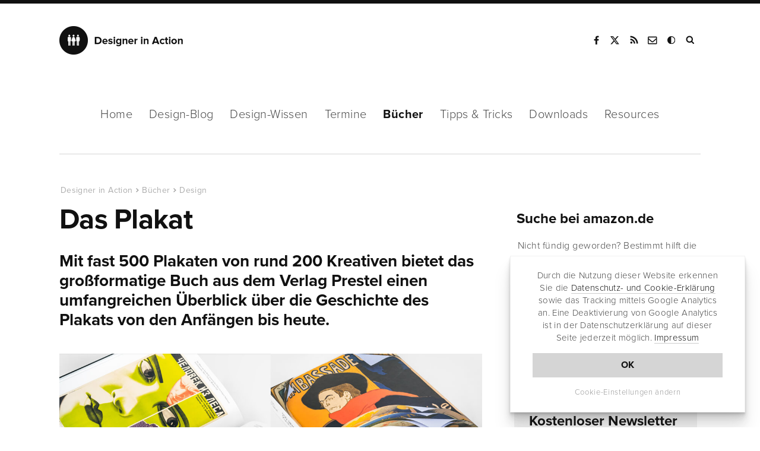

--- FILE ---
content_type: text/html; charset=UTF-8
request_url: https://www.designerinaction.de/buecher/design/das-plakat/
body_size: 12644
content:
<!doctype html><html lang="de"><head><meta charset="utf-8"><meta name="viewport" content="width = device-width, initial-scale = 1.0" /><meta http-equiv="x-dns-prefetch-control" content="on"><meta name='robots' content='index, follow, max-image-preview:large, max-snippet:-1, max-video-preview:-1' /><meta name="description" content="Mit fast 500 Plakaten von rund 200 Kreativen bietet das großformatige Buch aus dem Verlag Prestel einen umfangreichen Überblick über die Plakat-Geschichte." /><link rel="canonical" href="https://www.designerinaction.de/buecher/design/das-plakat/" /><meta property="og:locale" content="de_DE" /><meta property="og:type" content="article" /><meta property="og:title" content="Das Plakat – 200 Jahre Kunst und Geschichte [&quot;Buchvorstellung&quot;]" /><meta property="og:description" content="Mit fast 500 Plakaten von rund 200 Kreativen bietet das großformatige Buch aus dem Verlag Prestel einen umfangreichen Überblick über die Plakat-Geschichte." /><meta property="og:url" content="https://www.designerinaction.de/buecher/design/das-plakat/" /><meta property="og:site_name" content="Designer in Action" /><meta property="article:publisher" content="https://www.facebook.com/designerinaction" /><meta property="article:modified_time" content="2020-08-16T08:32:35+00:00" /><meta property="og:image" content="https://www.designerinaction.de/wp-content/uploads/2020/08/das-plakat.jpg" /><meta property="og:image:width" content="745" /><meta property="og:image:height" content="520" /><meta property="og:image:type" content="image/jpeg" /><meta name="twitter:card" content="summary_large_image" /><meta name="twitter:site" content="@designernews" /><meta name="twitter:label1" content="Geschätzte Lesezeit" /><meta name="twitter:data1" content="1 Minute" /><link rel='dns-prefetch' href='//www.designerinaction.de' /><style id='classic-theme-styles-inline-css' type='text/css'>/*! This file is auto-generated */
.wp-block-button__link{color:#fff;background-color:#32373c;border-radius:9999px;box-shadow:none;text-decoration:none;padding:calc(.667em + 2px) calc(1.333em + 2px);font-size:1.125em}.wp-block-file__button{background:#32373c;color:#fff;text-decoration:none}</style><style id='global-styles-inline-css' type='text/css'>body{--wp--preset--color--black: #000000;--wp--preset--color--cyan-bluish-gray: #abb8c3;--wp--preset--color--white: #ffffff;--wp--preset--color--pale-pink: #f78da7;--wp--preset--color--vivid-red: #cf2e2e;--wp--preset--color--luminous-vivid-orange: #ff6900;--wp--preset--color--luminous-vivid-amber: #fcb900;--wp--preset--color--light-green-cyan: #7bdcb5;--wp--preset--color--vivid-green-cyan: #00d084;--wp--preset--color--pale-cyan-blue: #8ed1fc;--wp--preset--color--vivid-cyan-blue: #0693e3;--wp--preset--color--vivid-purple: #9b51e0;--wp--preset--gradient--vivid-cyan-blue-to-vivid-purple: linear-gradient(135deg,rgba(6,147,227,1) 0%,rgb(155,81,224) 100%);--wp--preset--gradient--light-green-cyan-to-vivid-green-cyan: linear-gradient(135deg,rgb(122,220,180) 0%,rgb(0,208,130) 100%);--wp--preset--gradient--luminous-vivid-amber-to-luminous-vivid-orange: linear-gradient(135deg,rgba(252,185,0,1) 0%,rgba(255,105,0,1) 100%);--wp--preset--gradient--luminous-vivid-orange-to-vivid-red: linear-gradient(135deg,rgba(255,105,0,1) 0%,rgb(207,46,46) 100%);--wp--preset--gradient--very-light-gray-to-cyan-bluish-gray: linear-gradient(135deg,rgb(238,238,238) 0%,rgb(169,184,195) 100%);--wp--preset--gradient--cool-to-warm-spectrum: linear-gradient(135deg,rgb(74,234,220) 0%,rgb(151,120,209) 20%,rgb(207,42,186) 40%,rgb(238,44,130) 60%,rgb(251,105,98) 80%,rgb(254,248,76) 100%);--wp--preset--gradient--blush-light-purple: linear-gradient(135deg,rgb(255,206,236) 0%,rgb(152,150,240) 100%);--wp--preset--gradient--blush-bordeaux: linear-gradient(135deg,rgb(254,205,165) 0%,rgb(254,45,45) 50%,rgb(107,0,62) 100%);--wp--preset--gradient--luminous-dusk: linear-gradient(135deg,rgb(255,203,112) 0%,rgb(199,81,192) 50%,rgb(65,88,208) 100%);--wp--preset--gradient--pale-ocean: linear-gradient(135deg,rgb(255,245,203) 0%,rgb(182,227,212) 50%,rgb(51,167,181) 100%);--wp--preset--gradient--electric-grass: linear-gradient(135deg,rgb(202,248,128) 0%,rgb(113,206,126) 100%);--wp--preset--gradient--midnight: linear-gradient(135deg,rgb(2,3,129) 0%,rgb(40,116,252) 100%);--wp--preset--font-size--small: 13px;--wp--preset--font-size--medium: 20px;--wp--preset--font-size--large: 36px;--wp--preset--font-size--x-large: 42px;--wp--preset--spacing--20: 0.44rem;--wp--preset--spacing--30: 0.67rem;--wp--preset--spacing--40: 1rem;--wp--preset--spacing--50: 1.5rem;--wp--preset--spacing--60: 2.25rem;--wp--preset--spacing--70: 3.38rem;--wp--preset--spacing--80: 5.06rem;--wp--preset--shadow--natural: 6px 6px 9px rgba(0, 0, 0, 0.2);--wp--preset--shadow--deep: 12px 12px 50px rgba(0, 0, 0, 0.4);--wp--preset--shadow--sharp: 6px 6px 0px rgba(0, 0, 0, 0.2);--wp--preset--shadow--outlined: 6px 6px 0px -3px rgba(255, 255, 255, 1), 6px 6px rgba(0, 0, 0, 1);--wp--preset--shadow--crisp: 6px 6px 0px rgba(0, 0, 0, 1);}:where(.is-layout-flex){gap: 0.5em;}:where(.is-layout-grid){gap: 0.5em;}body .is-layout-flex{display: flex;}body .is-layout-flex{flex-wrap: wrap;align-items: center;}body .is-layout-flex > *{margin: 0;}body .is-layout-grid{display: grid;}body .is-layout-grid > *{margin: 0;}:where(.wp-block-columns.is-layout-flex){gap: 2em;}:where(.wp-block-columns.is-layout-grid){gap: 2em;}:where(.wp-block-post-template.is-layout-flex){gap: 1.25em;}:where(.wp-block-post-template.is-layout-grid){gap: 1.25em;}.has-black-color{color: var(--wp--preset--color--black) !important;}.has-cyan-bluish-gray-color{color: var(--wp--preset--color--cyan-bluish-gray) !important;}.has-white-color{color: var(--wp--preset--color--white) !important;}.has-pale-pink-color{color: var(--wp--preset--color--pale-pink) !important;}.has-vivid-red-color{color: var(--wp--preset--color--vivid-red) !important;}.has-luminous-vivid-orange-color{color: var(--wp--preset--color--luminous-vivid-orange) !important;}.has-luminous-vivid-amber-color{color: var(--wp--preset--color--luminous-vivid-amber) !important;}.has-light-green-cyan-color{color: var(--wp--preset--color--light-green-cyan) !important;}.has-vivid-green-cyan-color{color: var(--wp--preset--color--vivid-green-cyan) !important;}.has-pale-cyan-blue-color{color: var(--wp--preset--color--pale-cyan-blue) !important;}.has-vivid-cyan-blue-color{color: var(--wp--preset--color--vivid-cyan-blue) !important;}.has-vivid-purple-color{color: var(--wp--preset--color--vivid-purple) !important;}.has-black-background-color{background-color: var(--wp--preset--color--black) !important;}.has-cyan-bluish-gray-background-color{background-color: var(--wp--preset--color--cyan-bluish-gray) !important;}.has-white-background-color{background-color: var(--wp--preset--color--white) !important;}.has-pale-pink-background-color{background-color: var(--wp--preset--color--pale-pink) !important;}.has-vivid-red-background-color{background-color: var(--wp--preset--color--vivid-red) !important;}.has-luminous-vivid-orange-background-color{background-color: var(--wp--preset--color--luminous-vivid-orange) !important;}.has-luminous-vivid-amber-background-color{background-color: var(--wp--preset--color--luminous-vivid-amber) !important;}.has-light-green-cyan-background-color{background-color: var(--wp--preset--color--light-green-cyan) !important;}.has-vivid-green-cyan-background-color{background-color: var(--wp--preset--color--vivid-green-cyan) !important;}.has-pale-cyan-blue-background-color{background-color: var(--wp--preset--color--pale-cyan-blue) !important;}.has-vivid-cyan-blue-background-color{background-color: var(--wp--preset--color--vivid-cyan-blue) !important;}.has-vivid-purple-background-color{background-color: var(--wp--preset--color--vivid-purple) !important;}.has-black-border-color{border-color: var(--wp--preset--color--black) !important;}.has-cyan-bluish-gray-border-color{border-color: var(--wp--preset--color--cyan-bluish-gray) !important;}.has-white-border-color{border-color: var(--wp--preset--color--white) !important;}.has-pale-pink-border-color{border-color: var(--wp--preset--color--pale-pink) !important;}.has-vivid-red-border-color{border-color: var(--wp--preset--color--vivid-red) !important;}.has-luminous-vivid-orange-border-color{border-color: var(--wp--preset--color--luminous-vivid-orange) !important;}.has-luminous-vivid-amber-border-color{border-color: var(--wp--preset--color--luminous-vivid-amber) !important;}.has-light-green-cyan-border-color{border-color: var(--wp--preset--color--light-green-cyan) !important;}.has-vivid-green-cyan-border-color{border-color: var(--wp--preset--color--vivid-green-cyan) !important;}.has-pale-cyan-blue-border-color{border-color: var(--wp--preset--color--pale-cyan-blue) !important;}.has-vivid-cyan-blue-border-color{border-color: var(--wp--preset--color--vivid-cyan-blue) !important;}.has-vivid-purple-border-color{border-color: var(--wp--preset--color--vivid-purple) !important;}.has-vivid-cyan-blue-to-vivid-purple-gradient-background{background: var(--wp--preset--gradient--vivid-cyan-blue-to-vivid-purple) !important;}.has-light-green-cyan-to-vivid-green-cyan-gradient-background{background: var(--wp--preset--gradient--light-green-cyan-to-vivid-green-cyan) !important;}.has-luminous-vivid-amber-to-luminous-vivid-orange-gradient-background{background: var(--wp--preset--gradient--luminous-vivid-amber-to-luminous-vivid-orange) !important;}.has-luminous-vivid-orange-to-vivid-red-gradient-background{background: var(--wp--preset--gradient--luminous-vivid-orange-to-vivid-red) !important;}.has-very-light-gray-to-cyan-bluish-gray-gradient-background{background: var(--wp--preset--gradient--very-light-gray-to-cyan-bluish-gray) !important;}.has-cool-to-warm-spectrum-gradient-background{background: var(--wp--preset--gradient--cool-to-warm-spectrum) !important;}.has-blush-light-purple-gradient-background{background: var(--wp--preset--gradient--blush-light-purple) !important;}.has-blush-bordeaux-gradient-background{background: var(--wp--preset--gradient--blush-bordeaux) !important;}.has-luminous-dusk-gradient-background{background: var(--wp--preset--gradient--luminous-dusk) !important;}.has-pale-ocean-gradient-background{background: var(--wp--preset--gradient--pale-ocean) !important;}.has-electric-grass-gradient-background{background: var(--wp--preset--gradient--electric-grass) !important;}.has-midnight-gradient-background{background: var(--wp--preset--gradient--midnight) !important;}.has-small-font-size{font-size: var(--wp--preset--font-size--small) !important;}.has-medium-font-size{font-size: var(--wp--preset--font-size--medium) !important;}.has-large-font-size{font-size: var(--wp--preset--font-size--large) !important;}.has-x-large-font-size{font-size: var(--wp--preset--font-size--x-large) !important;}
.wp-block-navigation a:where(:not(.wp-element-button)){color: inherit;}
:where(.wp-block-post-template.is-layout-flex){gap: 1.25em;}:where(.wp-block-post-template.is-layout-grid){gap: 1.25em;}
:where(.wp-block-columns.is-layout-flex){gap: 2em;}:where(.wp-block-columns.is-layout-grid){gap: 2em;}
.wp-block-pullquote{font-size: 1.5em;line-height: 1.6;}</style><link rel="https://api.w.org/" href="https://www.designerinaction.de/wp-json/" /><script>var ms_grabbing_curosr = 'https://www.designerinaction.de/wp-content/plugins/master-slider/public/assets/css/common/grabbing.cur', ms_grab_curosr = 'https://www.designerinaction.de/wp-content/plugins/master-slider/public/assets/css/common/grab.cur';</script> <meta name="generator" content="MasterSlider 3.5.3 - Responsive Touch Image Slider | avt.li/msf" /><title>Das Plakat – 200 Jahre Kunst und Geschichte [&quot;Buchvorstellung&quot;]</title><meta property="og:caption" content="Das Plakat" /><link rel="alternate" type="application/rss+xml" title="RSS" href="https://feeds.feedburner.com/designerinaction" /><link rel="shortcut icon" href="https://www.designerinaction.de/wp-content/themes/dia/gfx/favicon.ico"><link rel="icon" href="https://www.designerinaction.de/wp-content/themes/dia/gfx/favicon.png"><link href="https://www.designerinaction.de/wp-content/cache/autoptimize/css/autoptimize_single_ef3b46ebdc6feb506f4d1b75eb6c0dbf.css" rel="stylesheet"> <!--[if lt IE 9]><link rel="stylesheet" href="/wp-content/themes/dia/js/ie.js"> <script src="/wp-content/themes/dia/js/html5shiv.js"></script> <![endif]--><link rel="dns-prefetch" href="https://ajax.googleapis.com" /> <script>// if (document.cookie.indexOf("hidecookiedeclaration" + '=1') > -1) {
            if (document.cookie.indexOf("hidecookiedeclaration" + '=2') == -1) {
var script = document.createElement('script'),
        scripts = document.getElementsByTagName('script')[0];
    script.src = "https://www.googletagmanager.com/gtag/js?id=G-576CXRXW2R";
    scripts.parentNode.insertBefore(script, scripts);
window.dataLayer = window.dataLayer || [];
  function gtag(){dataLayer.push(arguments);}
  gtag('js', new Date());
  gtag('config', 'G-576CXRXW2R', { 'anonymize_ip': true });

}</script> </head><body><header><div class="header"><div class="logo"> <strong><a href="https://www.designerinaction.de">Designer in Action</a></strong></div><div class="social"><ul><li><a href="https://www.facebook.com/designerinaction" class="facebook" rel="noopener" title="Facebook-Seite von Designer in Action" target="_blank">Facebook</a></li><li><a href="https://x.com/designernews" class="twitter" rel="noopener" title="Designer in Action auf X" target="_blank">X</a></li><li><a href="https://feeds.feedburner.com/designerinaction" title="RSS" class="rss" rel="noopener" target="_blank">RSS</a></li><li><a href="/kontakt/kontaktformular/" title="Kontakt" class="kontakt" rel="noopener">Kontakt</a></li><li><a onclick="darkmode.toggle();" title="Dark Mode" class="googleplus darkmode" rel="noopener">Dark Mode</a></li><li><form action="/index.php" id="suchbox" method="get"> <input type="text" name="s" id="s" class="suche" placeholder="Suchen" /></form><a href="#suche" class="suche" id="searchsubmit" title="Website durchsuchen" target="_blank">Suche</a></li></ul></div><div class="mobile"></div></div></header><nav class="sticky-menu"><div id="nav"><ul class="navwrapper"><li><a href="https://www.designerinaction.de">Home</a></li><li><a href="/design-blog/" >Design-Blog</a><ul class="dropdown"><li><a href="/design-blog/">Übersicht</a></li><li><a href="/gestaltung/">Gestaltung</a></li><li><a href="/typografie/">Typografie</a></li><li><a href="/kreativwirtschaft/">Kreativwirtschaft</a></li><li><a href="/papier/">Papier</a></li><li><a href="/fotografie/">Fotografie</a></li><li><a href="/technik/">Technik</a></li><li><a href="/design-blog/" class="all">Neue Beiträge</a></li></ul></li><li><a href="/design-wissen/" >Design-Wissen</a><ul class="dropdown"><li><a href="/design-wissen/">Übersicht</a></li><li><a href="/design-wissen/design-lexikon/">Design-Lexikon</a></li><li><a href="/design-wissen/design-zitate/">Design-Zitate</a></li><li><a href="/design-wissen/motion-design/">Motion Design</a></li><li><a href="/design-wissen/design-podcasts-deutsch/">Design-Podcasts</a></li><li><a href="/design-wissen/design-thinking/">Design-Thinking</a></li><li><a href="/design-wissen/roemische-zahlen/">Römische Zahlen</a></li><li><a href="/design-wissen/goldener-schnitt/">Goldener Schnitt</a></li><li><a href="/design-wissen/drittel-regel/">Drittel-Regel</a></li><li><a href="/design-wissen/" class="all">alle Beiträge</a></li></ul></li><li><a href="/termine/" >Termine</a></li><li><a href="/buecher/" class="aktiv">Bücher</a><ul class="dropdown"><li><a href="/buecher/">Lesenswert</a></li><li><a href="/buecher/design/">Design</a></li><li><a href="/buecher/medien/">Medien/Kultur</a></li><li><a href="/buecher/fotografie/">Fotografie</a></li><li><a href="/buecher/software/">Software</a></li><li><a href="/buecher/technik/">Programming</a></li><li><a href="/buecher/" class="all">Neue Bücher</a></li></ul></li><li><a href="/tipps-tricks/" >Tipps &amp; Tricks</a><ul class="dropdown"><li><a href="/tipps-tricks/">Übersicht</a></li><li><a href="/tipps-tricks/photoshop/">Photoshop</a></li><li><a href="/tipps-tricks/indesign/">InDesign</a></li><li><a href="/tipps-tricks/illustrator/">Illustrator</a></li><li><a href="/tipps-tricks/quarkxpress/">QuarkXPress</a></li><li><a href="/tipps-tricks/web-development/">Web Development</a></li><li><a href="/tipps-tricks/" class="all">Neue Tipps & Tricks</a></li></ul></li><li><a href="/downloads/" >Downloads</a><ul class="dropdown"><li><a href="/downloads/">Übersicht</a></li><li><a href="/fonts/">Free Fonts</a></li><li><a href="/downloads/actions/">Photoshop Actions</a></li><li><a href="/downloads/brushes/">Brushes / Pinselspitzen</a></li><li><a href="/downloads/texturen/">Texturen und Muster</a></li><li><a href="/downloads/plugins-presets/">Plugins und Presets</a></li><li><a href="/downloads/" class="all">Neue Downloads</a></li></ul></li><li><a href="/design-resources/" >Resources</a></li></ul></div></nav><div class="container"><div class="content column rubrik space-top-large sh"><article> <script src="https://ajax.googleapis.com/ajax/libs/jquery/1.11.3/jquery.min.js"></script> <script src="https://cdnjs.cloudflare.com/ajax/libs/jquery-migrate/1.2.1/jquery-migrate.js"></script> <script type="application/ld+json">{
"@context": "http://schema.org",
"@type": "BlogPosting",
"headline": "Das Plakat",
"author": "Designer in Action",
"datePublished": "2020-08-15",
"dateModified": "2020-08-15",
"mainEntityOfPage": "true",
"articleSection": "Internet",
"articleBody": "Mit fast 500 Plakaten von rund 200 Kreativen bietet das großformatige Buch aus dem Verlag Prestel einen umfangreichen Überblick über die Geschichte des Plakats von den Anfängen bis heute.



Plakate begleiten politische Ereignisse genauso wie die Film- und Theatergeschichte. Sie dokumentieren die gesellschaftliche Entwicklung und spiegeln nicht zuletzt die Kunst und ihre wechselnden Stile. 

Diese Publikation zeigt die ganze Bandbreite der Gestaltung und stellt führende wichtige Plakatkünstler mit exemplarischen und bedeutenden Werken vor. Zu sehen gibt es unter anderem Plakate aus verschiedenen Epochen wie Jugendstil oder Art déco, Weltkriegsplakate, Protestplakate, Plakate im PopArt-Stil, Typoplakate, Plakate mit Schockwerbung, polnische Plakate, chinesische Plakate, Werke der 30er, 50er, 70er, 80er und 90er sowie Arbeiten der neueren Zeit.



Durch das großzügige Format des Buchs entfalten die Abbildungen eine entsprechende Wirkung und alte Plakat-Schätze erstrahlen im neuen Glanz. Außerdem lohnt es sich, näher hinzuschauen und Details gezielt auszumachen.
 
»Das Plakat – 200 Jahre Kunst und Geschichte« bietet somit eine unverbraucht wirkende Sammlung, die mit überraschenden und ungewöhnlichen Motiven aufwartet und für reichlich Inspiration sorgen kann.

[masterslider id=130]

Das Buch von Jürgen Döring und dem Museum für Kunst und Gewerbe Hamburg hat einen Umfang von 384 Seiten (Format: 22,5 x 30,0 cm, Hardcover mit Pappband). Für 49 Euro ist die Publikation im Fachhandel erhältlich.",
"image": {
"@type": "imageObject",
"url": "https://www.designerinaction.de/wp-content/uploads/2020/08/das-plakat.jpg",
"height": "455",
"width": "318"
},
"publisher": {
"@type": "Organization",
"name": "Designer in Action",
"logo": {
"@type": "imageObject",
"url": "https://www.designerinaction.de/wp-content/themes/dia/gfx/designer-in-action.png"
}
}
}</script> <script type="application/ld+json">{
     "@context": "http://schema.org",
     "@type": "BreadcrumbList",
     "itemListElement":
     [
      {
       "@type": "ListItem",
       "position": 1,
       "item":
       {
        "@type": "WebSite",
		"@id": "https://www.designerinaction.de",
		"name": "Designer in Action"
        }
      },
      {
       "@type": "ListItem",
      "position": 2,
      "item":
       {
        "@type": "WebPage",
		"@id": "https://www.designerinaction.de/buecher/",
		"name": "Bücher"
       }
      },
       {
       "@type": "ListItem",
      "position": 3,
      "item":
       {
        "@type": "WebPage",
		"@id": "https://www.designerinaction.de/buecher/design/",
		"name": "Design"
       }
      },
       {
       "@type": "ListItem",
      "position": 4,
      "item":
       {
        "@type": "WebPage",
		"@id": "https://www.designerinaction.de/buecher/design/das-plakat/",
		"name": "Das Plakat"
       }
      }     ]
    }</script> <ol class="breadcrumb single"><li><a href="https://www.designerinaction.de">Designer in Action</a></li><li><a href="https://www.designerinaction.de/buecher/">Bücher</a></li><li><a href="https://www.designerinaction.de/buecher/design/">Design</a></li><li><a href="https://www.designerinaction.de/buecher/design/das-plakat/">Das Plakat</a></li></ol><h1>Das Plakat</h1><p class="sub">Mit fast 500 Plakaten von rund 200 Kreativen bietet das großformatige Buch aus dem Verlag Prestel einen umfangreichen Überblick über die Geschichte des Plakats von den Anfängen bis heute.</p> <img fetchpriority="high" decoding="async" src="https://www.designerinaction.de/wp-content/uploads/2020/08/das-plakat-200-jahre-kunst-und-geschichte.jpg" alt="Das Plakat - 200 Jahre Kunst und Geschichte" width="1110" height="394" class="alignnone size-full wp-image-34931" srcset="https://www.designerinaction.de/wp-content/uploads/2020/08/das-plakat-200-jahre-kunst-und-geschichte.jpg 1110w, https://www.designerinaction.de/wp-content/uploads/2020/08/das-plakat-200-jahre-kunst-und-geschichte-300x106.jpg 300w, https://www.designerinaction.de/wp-content/uploads/2020/08/das-plakat-200-jahre-kunst-und-geschichte-768x273.jpg 768w, https://www.designerinaction.de/wp-content/uploads/2020/08/das-plakat-200-jahre-kunst-und-geschichte-1024x363.jpg 1024w, https://www.designerinaction.de/wp-content/uploads/2020/08/das-plakat-200-jahre-kunst-und-geschichte-150x53.jpg 150w" sizes="(max-width: 1110px) 100vw, 1110px" /><p>Plakate begleiten politische Ereignisse genauso wie die Film- und Theatergeschichte. Sie dokumentieren die gesellschaftliche Entwicklung und spiegeln nicht zuletzt die Kunst und ihre wechselnden Stile.</p><p>Diese Publikation zeigt die ganze Bandbreite der Gestaltung und stellt führende wichtige Plakatkünstler mit exemplarischen und bedeutenden Werken vor. Zu sehen gibt es unter anderem Plakate aus verschiedenen Epochen wie Jugendstil oder Art déco, Weltkriegsplakate, Protestplakate, Plakate im PopArt-Stil, Typoplakate, Plakate mit Schockwerbung, polnische Plakate, chinesische Plakate, Werke der 30er, 50er, 70er, 80er und 90er sowie Arbeiten der neueren Zeit.</p> <img decoding="async" src="https://www.designerinaction.de/wp-content/uploads/2020/08/seiten-aus-dem-buch-das-plakat.jpg" alt="Seiten aus dem Buch »Das Plakat«" width="1110" height="394" class="alignnone size-full wp-image-34932" srcset="https://www.designerinaction.de/wp-content/uploads/2020/08/seiten-aus-dem-buch-das-plakat.jpg 1110w, https://www.designerinaction.de/wp-content/uploads/2020/08/seiten-aus-dem-buch-das-plakat-300x106.jpg 300w, https://www.designerinaction.de/wp-content/uploads/2020/08/seiten-aus-dem-buch-das-plakat-768x273.jpg 768w, https://www.designerinaction.de/wp-content/uploads/2020/08/seiten-aus-dem-buch-das-plakat-1024x363.jpg 1024w, https://www.designerinaction.de/wp-content/uploads/2020/08/seiten-aus-dem-buch-das-plakat-150x53.jpg 150w" sizes="(max-width: 1110px) 100vw, 1110px" /><p>Durch das großzügige Format des Buchs entfalten die Abbildungen eine entsprechende Wirkung und alte Plakat-Schätze erstrahlen im neuen Glanz. Außerdem lohnt es sich, näher hinzuschauen und Details gezielt auszumachen.</p><p>»Das Plakat – 200 Jahre Kunst und Geschichte« bietet somit eine unverbraucht wirkende Sammlung, die mit überraschenden und ungewöhnlichen Motiven aufwartet und für reichlich Inspiration sorgen kann.</p><div id="P_MS697b627ed0170" class="master-slider-parent msl ms-parent-id-130" style="max-width:1110px;"  ><div id="MS697b627ed0170" class="master-slider ms-skin-default" ><div  class="ms-slide" data-delay="3" data-fill-mode="fill"  > <img decoding="async" src="https://www.designerinaction.de/wp-content/plugins/master-slider/public/assets/css/blank.gif" alt="" title="" data-src="https://www.designerinaction.de/wp-content/uploads/2020/08/das-plakat-6.jpg" /> <img decoding="async" class="ms-thumb" src="https://www.designerinaction.de/wp-content/uploads/2020/08/das-plakat-6-80x60.jpg" alt="" /><div class="ms-thumb" ><div class="ms-tab-context"><div class=&quot;ms-tab-context&quot;></div></div></div></div><div  class="ms-slide" data-delay="3" data-fill-mode="fill"  > <img decoding="async" src="https://www.designerinaction.de/wp-content/plugins/master-slider/public/assets/css/blank.gif" alt="" title="" data-src="https://www.designerinaction.de/wp-content/uploads/2020/08/das-plakat-3.jpg" /> <img decoding="async" class="ms-thumb" src="https://www.designerinaction.de/wp-content/uploads/2020/08/das-plakat-3-80x60.jpg" alt="" /><div class="ms-thumb" ><div class="ms-tab-context"><div class=&quot;ms-tab-context&quot;></div></div></div></div><div  class="ms-slide" data-delay="3" data-fill-mode="fill"  > <img decoding="async" src="https://www.designerinaction.de/wp-content/plugins/master-slider/public/assets/css/blank.gif" alt="" title="" data-src="https://www.designerinaction.de/wp-content/uploads/2020/08/das-plakat-1.jpg" /> <img decoding="async" class="ms-thumb" src="https://www.designerinaction.de/wp-content/uploads/2020/08/das-plakat-1-80x60.jpg" alt="" /><div class="ms-thumb" ><div class="ms-tab-context"><div class=&quot;ms-tab-context&quot;></div></div></div></div><div  class="ms-slide" data-delay="3" data-fill-mode="fill"  > <img decoding="async" src="https://www.designerinaction.de/wp-content/plugins/master-slider/public/assets/css/blank.gif" alt="" title="" data-src="https://www.designerinaction.de/wp-content/uploads/2020/08/das-plakat-4.jpg" /> <img decoding="async" class="ms-thumb" src="https://www.designerinaction.de/wp-content/uploads/2020/08/das-plakat-4-80x60.jpg" alt="" /><div class="ms-thumb" ><div class="ms-tab-context"><div class=&quot;ms-tab-context&quot;></div></div></div></div><div  class="ms-slide" data-delay="3" data-fill-mode="fill"  > <img decoding="async" src="https://www.designerinaction.de/wp-content/plugins/master-slider/public/assets/css/blank.gif" alt="" title="" data-src="https://www.designerinaction.de/wp-content/uploads/2020/08/das-plakat-7.jpg" /> <img decoding="async" class="ms-thumb" src="https://www.designerinaction.de/wp-content/uploads/2020/08/das-plakat-7-80x60.jpg" alt="" /><div class="ms-thumb" ><div class="ms-tab-context"><div class=&quot;ms-tab-context&quot;></div></div></div></div><div  class="ms-slide" data-delay="3" data-fill-mode="fill"  > <img decoding="async" src="https://www.designerinaction.de/wp-content/plugins/master-slider/public/assets/css/blank.gif" alt="" title="" data-src="https://www.designerinaction.de/wp-content/uploads/2020/08/das-plakat-2.jpg" /> <img decoding="async" class="ms-thumb" src="https://www.designerinaction.de/wp-content/uploads/2020/08/das-plakat-2-80x60.jpg" alt="" /><div class="ms-thumb" ><div class="ms-tab-context"><div class=&quot;ms-tab-context&quot;></div></div></div></div><div  class="ms-slide" data-delay="3" data-fill-mode="fill"  > <img decoding="async" src="https://www.designerinaction.de/wp-content/plugins/master-slider/public/assets/css/blank.gif" alt="" title="" data-src="https://www.designerinaction.de/wp-content/uploads/2020/08/das-plakat-5.jpg" /> <img decoding="async" class="ms-thumb" src="https://www.designerinaction.de/wp-content/uploads/2020/08/das-plakat-5-80x60.jpg" alt="" /><div class="ms-thumb" ><div class="ms-tab-context"><div class=&quot;ms-tab-context&quot;></div></div></div></div></div></div>  <script>(function ( $ ) {
			"use strict";

			$(function () {
				var masterslider_0170 = new MasterSlider();

				// slider controls
				masterslider_0170.control('arrows'     ,{ autohide:false, overVideo:true  });
				masterslider_0170.control('thumblist'  ,{ autohide:false, overVideo:true, dir:'h', speed:17, inset:false, arrows:false, hover:false, customClass:'', align:'bottom',type:'thumbs', margin:10, width:80, height:60, space:5, fillMode:'fill'  });
				// slider setup
				masterslider_0170.setup("MS697b627ed0170", {
						width           : 1110,
						height          : 740,
						minHeight       : 0,
						space           : 0,
						start           : 1,
						grabCursor      : true,
						swipe           : true,
						mouse           : true,
						layout          : "boxed",
						wheel           : false,
						autoplay        : false,
						instantStartLayers:false,
						loop            : true,
						shuffle         : false,
						preload         : 0,
						heightLimit     : true,
						autoHeight      : false,
						smoothHeight    : true,
						endPause        : false,
						overPause       : true,
						fillMode        : "fill",
						centerControls  : true,
						startOnAppear   : false,
						layersMode      : "center",
						hideLayers      : false,
						fullscreenMargin: 0,
						speed           : 20,
						dir             : "h",
						parallaxMode    : 'swipe',
						view            : "basic"
				});

				
				window.masterslider_instances = window.masterslider_instances || [];
				window.masterslider_instances.push( masterslider_0170 );
			 });

		})(jQuery);</script> <p>Das Buch von Jürgen Döring und dem Museum für Kunst und Gewerbe Hamburg hat einen Umfang von 384 Seiten (Format: 22,5 x 30,0 cm, Hardcover mit Pappband). Für 49 Euro ist die Publikation im Fachhandel erhältlich.</p><div class="tablebox-wrapper buecherbox"><div class="tablebox-info"><div class="tablebox-left"><strong>Preis:</strong></div><div class="tablebox-right">EUR 49,00</div><div class="tablebox-left"><strong>Ausführung:</strong></div><div class="tablebox-right">Hardcover, 384 Seiten</div><div class="tablebox-left"><strong>Verlag:</strong></div><div class="tablebox-right">Prestel</div><div class="tablebox-left"><strong>ISBN:</strong></div><div class="tablebox-right"><span itemprop="isbn">9783791359854</span></div></div><div class="tablebox-button"><div class="tableblox-button-wrapper"><a rel="nofollow" href="https://www.amazon.de/dp/3791359851/ref=nosim?tag=dia" target="_blank" rel="noopener">Tipp: Bei Amazon <br /> ohne Versandkosten <br /> bestellen*</a></div></div></div></article><div id="sharelinks"><div class="articleinfo"><div class="icons"><ul><li class="sharetext">Teilen:</li><li class="twitter"><a href="https://twitter.com/intent/tweet?text=Das+Plakat&amp;url=https://www.designerinaction.de/buecher/design/das-plakat/" rel="popup" title="Bei Twitter teilen"><span class="fa fa-twitter"></span><span class="share_text">Tweet</span></a></li><li class="facebook"><a href="https://www.facebook.com/sharer/sharer.php?u=https%3A%2F%2Fwww.designerinaction.de%2Fbuecher%2Fdesign%2Fdas-plakat%2F" rel="popup" title="Bei Facebook teilen"><span class="fa fa-facebook"></span><span class="share_text">Teilen</span></a></li><li class="xing"><a href="https://www.xing.com/social_plugins/share?url=https%3A%2F%2Fwww.designerinaction.de%2Fbuecher%2Fdesign%2Fdas-plakat%2F" rel="popup" title="Bei Xing teilen"><span class="fa fa-xing"></span><span class="share_text">Teilen</span></a></li><li class="flipboard"><a href="https://share.flipboard.com/bookmarklet/popout?v=2&amp;title=Das Plakat&amp;url=https%3A%2F%2Fwww.designerinaction.de%2Fbuecher%2Fdesign%2Fdas-plakat%2F" rel="popup" title="Bei Flipboard teilen"><span class="fa fa-flipboard"></span><span class="share_text">Teilen</span></a></li><li class="mailen"><a href="mailto:?body=https%3A%2F%2Fwww.designerinaction.de%2Fbuecher%2Fdesign%2Fdas-plakat%2F" rel="popup" title="Per E-Mail senden"><span class="fa fa-mailen"></span><span class="share_text">E-Mail</span></a></li></ul></div><div class="wrapper"><div class="second">* = <a href="/kontakt/impressum/#affiliate" target="_blank" rel="noopener">Affiliate-Link</a>&nbsp;&nbsp;|&nbsp;&nbsp;<span class="date">16.08.2020</span>&nbsp;&nbsp;|&nbsp;&nbsp;<span class="views viewsshow"> 7066 Views </span></div></div></div></div><div class="kommentare"> <button id="comments-toggle"><span class="comments-title">0 Kommentare</span></button><div class="comments-content"><div id="respond" class="comment-respond"><h3 id="reply-title" class="comment-reply-title">Kommentieren <small><a rel="nofollow" id="cancel-comment-reply-link" href="/buecher/design/das-plakat/#respond" style="display:none;">Antwort abbrechen</a></small></h3><form action="https://www.designerinaction.de/wp-comments-post.php" method="post" id="commentform" class="comment-form"><p class="comment-form-comment"><textarea autocomplete="new-password"  id="h23da69ca3"  name="h23da69ca3"   cols="45" rows="8" placeholder="Kommentar" aria-required="true"></textarea><textarea id="comment" aria-label="hp-comment" aria-hidden="true" name="comment" autocomplete="new-password" style="padding:0 !important;clip:rect(1px, 1px, 1px, 1px) !important;position:absolute !important;white-space:nowrap !important;height:1px !important;width:1px !important;overflow:hidden !important;" tabindex="-1"></textarea><script data-noptimize>document.getElementById("comment").setAttribute( "id", "acc9ffb4f74b4a05a44185a88dc3f3ca" );document.getElementById("h23da69ca3").setAttribute( "id", "comment" );</script><input type="hidden" name="ab_init_time" value="1769693822" /></p><p class="comment-form-author"><input id="author" name="author" type="text" value="" size="30" placeholder="Name"  /></p><p class="comment-form-email"><input id="email" name="email" type="text" value="" size="30" placeholder="E-Mail-Adresse (wird nicht veröffentlicht)"  /></p><p class="comment-form-url"><input id="url" name="url" type="text" value="" size="30" placeholder="Website (optional)" /></p><p class="acceptance"> <input id="acceptance" name="acceptance" type="checkbox" /> Ich akzeptiere die <a href="https://www.designerinaction.de/kontakt/impressum/#datenschutz" target="_blank">Datenschutzerklärung</a>.</p><p class="form-submit"><input name="submit" type="submit" id="submit" class="submit" value="Kommentar abschicken" /> <input type='hidden' name='comment_post_ID' value='34929' id='comment_post_ID' /> <input type='hidden' name='comment_parent' id='comment_parent' value='0' /></p></form></div></div></div></div><aside><div class="sidebar column sh"><div class="box no-border boxfirst"> <strong class="amz">Suche bei amazon.de</strong><p>Nicht fündig geworden? Bestimmt hilft die Suche von amazon weiter:<form id="diaform" method="get" action="https://www.amazon.de/exec/obidos/external-search?tag=dia" target="_blank"> <input name="tag" value="dia" type="hidden"> <input name="tag-id" value="dia" type="hidden"> <input name="keyword" value="" class="amazonsuchfeld" placeholder="Suchbegriff" type="text"> <button id="suchen" type="submit" ctitle="Suche" class="amazonbutton btndark">Suchen</button></form></p></div><div class="box boxgrau newsletter "> <strong>Kostenloser Newsletter</strong><p class="nld">Der Newsletter von Designer in Action erscheint alle 14 Tage und bietet News, Meldungen, Termine, Download-Tipps, Buchvorstellungen und neue Links.</p><form method="post" name="subscribeform" id="subscribeform" name="nlformular"> <input type="text" name="email_sidebar" value="" id="email_sidebar" placeholder="E-Mail-Adresse"> <input type="hidden" name="htmlemail" value="1"> <input type="hidden" name="list[2]" value="signup" /> <input type="hidden" name="subscribe" value="subscribe" /><div style="display:none"> <input type="text" name="VerificationCodeX" value="" size="20"></div> <input name="nlabsenden" id="nlabsenden" class="btndark" type="submit" onclick="if (checkform()) {submitForm();} return false;" value="Anmelden" /><div class="nl_email_footer_acpt"> <input name="datenschutz_akzeptiert" id="datenschutz_akzeptiert" value="1" type="checkbox"> Die <a href="/kontakt/impressum/#datenschutz" rel="noopener" target="_blank">Datenschutzbestimmungen</a> habe ich gelesen und akzeptiert.</div><div id="msgerror"></div><div id="msgsuccess"></div></form></div><div class="box tags"> <strong>Design-Themen</strong><div class="site-tags"><a class="tagcloudlink" href="https://www.designerinaction.de/thema/apps/" class="tag-cloud-link tag-link-117 tag-link-position-1" style="font-size: 13px;">Apps</a> <a class="tagcloudlink" href="https://www.designerinaction.de/thema/bildbearbeitung/" class="tag-cloud-link tag-link-126 tag-link-position-2" style="font-size: 13px;">Bildbearbeitung</a> <a class="tagcloudlink" href="https://www.designerinaction.de/thema/branding/" class="tag-cloud-link tag-link-100 tag-link-position-3" style="font-size: 13px;">Branding</a> <a class="tagcloudlink" href="https://www.designerinaction.de/thema/creative-cloud/" class="tag-cloud-link tag-link-121 tag-link-position-4" style="font-size: 13px;">Creative Cloud</a> <a class="tagcloudlink" href="https://www.designerinaction.de/thema/crowdfunding/" class="tag-cloud-link tag-link-109 tag-link-position-5" style="font-size: 13px;">Crowdfunding</a> <a class="tagcloudlink" href="https://www.designerinaction.de/thema/designevents/" class="tag-cloud-link tag-link-111 tag-link-position-6" style="font-size: 13px;">Designevents</a> <a class="tagcloudlink" href="https://www.designerinaction.de/thema/designverbaende/" class="tag-cloud-link tag-link-116 tag-link-position-7" style="font-size: 13px;">Designverbände</a> <a class="tagcloudlink" href="https://www.designerinaction.de/thema/farben/" class="tag-cloud-link tag-link-119 tag-link-position-8" style="font-size: 13px;">Farben</a> <a class="tagcloudlink" href="https://www.designerinaction.de/thema/fashion/" class="tag-cloud-link tag-link-107 tag-link-position-9" style="font-size: 13px;">Fashion</a> <a class="tagcloudlink" href="https://www.designerinaction.de/thema/freeloads/" class="tag-cloud-link tag-link-101 tag-link-position-10" style="font-size: 13px;">Freeloads</a> <a class="tagcloudlink" href="https://www.designerinaction.de/thema/hardware/" class="tag-cloud-link tag-link-125 tag-link-position-11" style="font-size: 13px;">Hardware</a> <a class="tagcloudlink" href="https://www.designerinaction.de/thema/hochschulen/" class="tag-cloud-link tag-link-122 tag-link-position-12" style="font-size: 13px;">Hochschulen</a> <a class="tagcloudlink" href="https://www.designerinaction.de/thema/icons/" class="tag-cloud-link tag-link-108 tag-link-position-13" style="font-size: 13px;">Icons</a> <a class="tagcloudlink" href="https://www.designerinaction.de/thema/illustration/" class="tag-cloud-link tag-link-112 tag-link-position-14" style="font-size: 13px;">Illustration</a> <a class="tagcloudlink" href="https://www.designerinaction.de/thema/infografik/" class="tag-cloud-link tag-link-114 tag-link-position-15" style="font-size: 13px;">Infografik</a> <a class="tagcloudlink" href="https://www.designerinaction.de/thema/kalender/" class="tag-cloud-link tag-link-113 tag-link-position-16" style="font-size: 13px;">Kalender</a> <a class="tagcloudlink" href="https://www.designerinaction.de/thema/kultur/" class="tag-cloud-link tag-link-129 tag-link-position-17" style="font-size: 13px;">Kultur</a> <a class="tagcloudlink" href="https://www.designerinaction.de/thema/kunst/" class="tag-cloud-link tag-link-120 tag-link-position-18" style="font-size: 13px;">Kunst</a> <a class="tagcloudlink" href="https://www.designerinaction.de/thema/mac/" class="tag-cloud-link tag-link-127 tag-link-position-19" style="font-size: 13px;">Mac</a> <a class="tagcloudlink" href="https://www.designerinaction.de/thema/magazin/" class="tag-cloud-link tag-link-105 tag-link-position-20" style="font-size: 13px;">Magazin</a> <a class="tagcloudlink" href="https://www.designerinaction.de/thema/papiermuster/" class="tag-cloud-link tag-link-124 tag-link-position-21" style="font-size: 13px;">Papiermuster</a> <a class="tagcloudlink" href="https://www.designerinaction.de/thema/pdf/" class="tag-cloud-link tag-link-102 tag-link-position-22" style="font-size: 13px;">PDF</a> <a class="tagcloudlink" href="https://www.designerinaction.de/thema/poster/" class="tag-cloud-link tag-link-123 tag-link-position-23" style="font-size: 13px;">Poster</a> <a class="tagcloudlink" href="https://www.designerinaction.de/thema/recht/" class="tag-cloud-link tag-link-130 tag-link-position-24" style="font-size: 13px;">Recht</a> <a class="tagcloudlink" href="https://www.designerinaction.de/thema/sport/" class="tag-cloud-link tag-link-118 tag-link-position-25" style="font-size: 13px;">Sport</a> <a class="tagcloudlink" href="https://www.designerinaction.de/thema/statistiken/" class="tag-cloud-link tag-link-103 tag-link-position-26" style="font-size: 13px;">Statistiken</a> <a class="tagcloudlink" href="https://www.designerinaction.de/thema/trends/" class="tag-cloud-link tag-link-104 tag-link-position-27" style="font-size: 13px;">Trends</a> <a class="tagcloudlink" href="https://www.designerinaction.de/thema/tutorials/" class="tag-cloud-link tag-link-131 tag-link-position-28" style="font-size: 13px;">Tutorials</a> <a class="tagcloudlink" href="https://www.designerinaction.de/thema/typedesign/" class="tag-cloud-link tag-link-110 tag-link-position-29" style="font-size: 13px;">Typedesign</a> <a class="tagcloudlink" href="https://www.designerinaction.de/thema/videos/" class="tag-cloud-link tag-link-115 tag-link-position-30" style="font-size: 13px;">Videos</a> <a class="tagcloudlink" href="https://www.designerinaction.de/thema/wallpapers/" class="tag-cloud-link tag-link-132 tag-link-position-31" style="font-size: 13px;">Wallpapers</a> <a class="tagcloudlink" href="https://www.designerinaction.de/thema/webdesign/" class="tag-cloud-link tag-link-106 tag-link-position-32" style="font-size: 13px;">Webdesign</a> <a class="tagcloudlink" href="https://www.designerinaction.de/thema/windows/" class="tag-cloud-link tag-link-128 tag-link-position-33" style="font-size: 13px;">Windows</a></div></div><div class="box box-bottom-small stickitup"> <strong><a href="https://www.designerinaction.de/buecher/design/">Mehr Bücher über Design</a></strong><div class="dia-widget-item dia-widget-fullcontent" tabindex="-1"><div class="widget-inner"><div class="widget-inner-container"><div class="widget-inner-content" style="background-image: url( https://www.designerinaction.de/wp-content/uploads/2019/11/webdesign-evolution.jpg);"><div class="dia-widget-content big"> <a class="bl" href="https://www.designerinaction.de/buecher/design/web-design-evolution-1990-today/" tabindex="0"> <strong class="post-title">Web Design. The Evolution of the Digital World 1990 – Today</strong> </a><p class="subinfo"><span class="views">10198 Views</span></p></div></div></div></div></div><div class="box box-no-space"><div class="dia-widget-item dia-widget-fullcontent space-top-small" tabindex="-1"><div class="widget-inner"><div class="widget-inner-container"><div class="widget-inner-content" style="background-image: url( https://www.designerinaction.de/wp-content/uploads/2020/08/handlettering-digital-mit-procreate.jpg);"><div class="dia-widget-content big"> <a class="bl" href="https://www.designerinaction.de/buecher/design/handlettering-digital-ipad-lettering-mit-procreate/" tabindex="0"> <strong class="post-title">Handlettering digital: iPad-Lettering mit Procreate</strong> </a><p class="subinfo"><span class="views">9196 Views</span></p></div></div></div></div></div></div></div></div></div></aside></div><section><div class="container container-hspace related-posts space-bottom-large"><div class="subnav"><ul><li><strong>Verwandte Bücher</strong></li></ul></div><div class="gridview list"><div class="item col-3"><div class="col-3-inner related-posts-inner"> <a href="https://www.designerinaction.de/buecher/design/die-schoensten-deutschen-buecher-2023-katalog/"><img src="https://www.designerinaction.de/wp-content/uploads/2023/11/die-schoensten-deutschen-buecher-2023-cover-291x182.jpg" srcset="https://www.designerinaction.de/wp-content/uploads/2023/11/die-schoensten-deutschen-buecher-2023-cover-291x182.jpg 320w, https://www.designerinaction.de/wp-content/uploads/2023/11/die-schoensten-deutschen-buecher-2023-cover-393x245.jpg 321w" alt="Die Schönsten Deutschen Bücher 2023 – Katalog" width="393" height="275" /></a><div class="col-text-space"><span class="category"><a href="https://www.designerinaction.de/buecher/design/">Design</a></span> <strong><a href="https://www.designerinaction.de/buecher/design/die-schoensten-deutschen-buecher-2023-katalog/">Die Schönsten Deutschen Bücher 2023 – Katalog</a></strong></div></div></div><div class="item col-3"><div class="col-3-inner related-posts-inner"> <a href="https://www.designerinaction.de/buecher/design/100-starke-charaktere/"><img src="https://www.designerinaction.de/wp-content/uploads/2025/09/100-starke-charaktere-291x182.jpg" srcset="https://www.designerinaction.de/wp-content/uploads/2025/09/100-starke-charaktere-291x182.jpg 320w, https://www.designerinaction.de/wp-content/uploads/2025/09/100-starke-charaktere-393x245.jpg 321w" alt="100 starke Charaktere" width="393" height="275" /></a><div class="col-text-space"><span class="category"><a href="https://www.designerinaction.de/buecher/design/">Design</a></span> <strong><a href="https://www.designerinaction.de/buecher/design/100-starke-charaktere/">100 starke Charaktere</a></strong></div></div></div><div class="item col-3"><div class="col-3-inner related-posts-inner"> <a href="https://www.designerinaction.de/buecher/design/tiere-zeichnen-und-verstehen/"><img src="https://www.designerinaction.de/wp-content/uploads/2024/02/tiere-zeichnen-und-verstehen-291x182.jpg" srcset="https://www.designerinaction.de/wp-content/uploads/2024/02/tiere-zeichnen-und-verstehen-291x182.jpg 320w, https://www.designerinaction.de/wp-content/uploads/2024/02/tiere-zeichnen-und-verstehen-393x245.jpg 321w" alt="Tiere zeichnen und verstehen" width="393" height="275" /></a><div class="col-text-space"><span class="category"><a href="https://www.designerinaction.de/buecher/design/">Design</a></span> <strong><a href="https://www.designerinaction.de/buecher/design/tiere-zeichnen-und-verstehen/">Tiere zeichnen und verstehen</a></strong></div></div></div><div class="item col-3"><div class="col-3-inner related-posts-inner"> <a href="https://www.designerinaction.de/buecher/design/schnipsel-und-pixel/"><img src="https://www.designerinaction.de/wp-content/uploads/2023/12/schnipsel-und-pixel-cover-291x182.jpg" srcset="https://www.designerinaction.de/wp-content/uploads/2023/12/schnipsel-und-pixel-cover-291x182.jpg 320w, https://www.designerinaction.de/wp-content/uploads/2023/12/schnipsel-und-pixel-cover-393x245.jpg 321w" alt="Schnipsel und Pixel" width="393" height="275" /></a><div class="col-text-space"><span class="category"><a href="https://www.designerinaction.de/buecher/design/">Design</a></span> <strong><a href="https://www.designerinaction.de/buecher/design/schnipsel-und-pixel/">Schnipsel und Pixel</a></strong></div></div></div></div></div></section><footer><section><div class="nl_footer_fullwidth"><div id="newsletterfooter"><div class="newsletterfooter_wrapper"> <strong>Der Newsletter von Designer&nbsp;in&nbsp;Action</strong><p>News, Events, Download-Tipps, Buchvorstellungen&nbsp;und Links. <br /> Alle zwei Wochen neu. Kostenlos.</p><form method="post" name="footer_subscribeform" id="footer_subscribeform"> <input type="hidden" name="htmlemail" value="1"> <input type="hidden" name="list[2]" value="signup" /> <input type="hidden" name="subscribe" value="subscribe" /><div style="display:none"> <input type="text" name="VerificationCodeX" value="" size="20"></div><div class="nl_footer_wrapper"> <input type="text" name="email_footer" value="" id="email_footer" placeholder="E-Mail-Adresse"> <input class="nl_email_footer_btn" name="nlabsenden" id="nlabsenden" type="submit" onclick="if (footer_checkform()) {footer_submitForm();} return false;" value="Kostenlos abonnieren" /><div class="nl_email_footer_acpt"><input name="acceptance" id="acceptance" value="1" type="checkbox"> Die <a href="https://www.designerinaction.de/kontakt/impressum/#datenschutz" rel="noopener" target="_blank">Datenschutzbestimmungen</a> habe ich gelesen und&nbsp;akzeptiert.</div></div><div id="msgerror_footer"></div><div id="msgsuccess_footer"></div></form></div></div></div></section><div class="footer-wrapper"><div class="footer"><div class="footerinner"><ul><li class="logo"><a href="https://www.designerinaction.de">Designer in Action</a></li><li>Informieren<ul><li><a href="https://www.designerinaction.de/gestaltung/">Gestaltung</a></li><li><a href="https://www.designerinaction.de/typografie/">Typografie</a></li><li><a href="https://www.designerinaction.de/papier/">Papier</a></li><li><a href="https://www.designerinaction.de/fotografie/">Fotografie</a></li><li><a href="https://www.designerinaction.de/technik/">Technik</a></li><li><a href="https://www.designerinaction.de/kreativwirtschaft/">Wirtschaft</a></li></ul></li><li>Downloaden<ul><li><a href="https://www.designerinaction.de/fonts/">Fonts</a></li><li><a href="https://www.designerinaction.de/downloads/actions/">Actions</a></li><li><a href="https://www.designerinaction.de/downloads/brushes/">Brushes</a></li><li><a href="https://www.designerinaction.de/downloads/texturen/">Texturen</a></li><li><a href="https://www.designerinaction.de/downloads/plugins-presets/">Plug-ins</a></li></ul></li><li>Kontaktieren<ul><li><a title="Kontakt zu Designer in Action" href="https://www.designerinaction.de/kontakt/kontaktformular/">Kontaktformular</a></li><li><a title="News zu Design einsenden" href="https://www.designerinaction.de/kontakt/presse/">News&nbsp;einsenden</a></li><li><a title="Auf Designer in Action werben" href="https://www.designerinaction.de/kontakt/werben/">Hier werben</a></li><li><a href="https://www.designerinaction.de/kontakt/presse/">Presseinfos</a></li><li><a href="https://www.designerinaction.de/kontakt/impressum/">Impressum/<br />Datenschutz</a></li></ul></li><li class="folgenlinks">Folgen<ul><li><a href="https://twitter.com/designernews" rel="noopener" target="_blank">Twitter</a></li><li><a href="https://www.facebook.com/designerinaction" rel="noopener" target="_blank">Facebook</a></li><li><a href="https://feeds.feedburner.com/designerinaction" rel="noopener" target="_blank">RSS-Feed</a></li><li><a href="https://nl.designerinaction.de/?p=subscribe&amp;id=1" rel="noopener">Newsletter</a></li></ul></li><li>Partnersites<ul><li><a href="https://www.rullkoetter.de" title="Rullk&ouml;tter AGD" rel="noopener" target="_blank">Rullk&ouml;tter AGD</a></li><li><a href="https://www.jazz-for-me.de" title="Jazz for me" rel="noopener" target="_blank">Jazz for me</a></li></ul></li></ul></div></div></footer><link rel="stylesheet" href="https://use.typekit.net/fpi1ewj.css"> <script>(function () { if(document.cookie.indexOf('fontsLoaded=true') != -1){ document.documentElement.classList.add('fonts-loaded');} else {var script = document.createElement('script');script.src = 'https://www.designerinaction.de/wp-content/themes/dia/js/fontfaceobserver.js';script.async = true;script.onload = function () {var proxima = new FontFaceObserver('proxima-nova', {weight: 300});var proxima_heavy = new FontFaceObserver('proxima-nova', {weight: 700});var proxima_regular = new FontFaceObserver('proxima-nova', {weight: 400});Promise.all([proxima.load(), proxima_heavy.load(), proxima_regular.load()]).then(function () {document.documentElement.classList.add('fonts-loaded');var expires = new Date(+new Date() + (30 * 24 * 60 * 60 * 1000)).toUTCString();document.cookie = 'fontsLoaded=true; expires=' + expires + '; path=/';document.documentElement.classList.add('fonts-loaded');});};document.head.appendChild(script);}}());</script> <script src="https://www.designerinaction.de/wp-content/themes/dia/js/scripts.js"></script> <link href="https://www.designerinaction.de/wp-content/plugins/master-slider/public/assets/css/masterslider.main.min.css" rel="stylesheet"> <script type='text/javascript' src='https://www.designerinaction.de/wp-content/plugins/master-slider/public/assets/js/masterslider.min.js'></script> <script type="text/javascript" defer src="https://www.designerinaction.de/wp-content/plugins/contact-form-7/includes/swv/js/index.js?ver=5.9.4" id="swv-js"></script> <script type="text/javascript" id="contact-form-7-js-extra">var wpcf7 = {"api":{"root":"https:\/\/www.designerinaction.de\/wp-json\/","namespace":"contact-form-7\/v1"}};</script> <script type="text/javascript" defer src="https://www.designerinaction.de/wp-content/plugins/contact-form-7/includes/js/index.js?ver=5.9.4" id="contact-form-7-js"></script> </body></html>